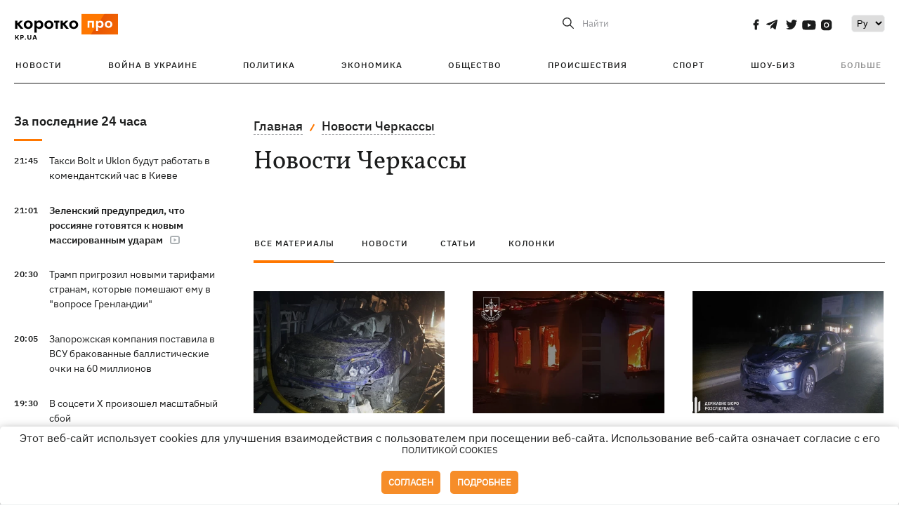

--- FILE ---
content_type: text/html; charset=utf-8
request_url: https://kp.ua/tag/3985/
body_size: 16204
content:
<!DOCTYPE html>
<html lang="ru">
            <head>
    <meta charset="UTF-8">
    <meta http-equiv="X-UA-Compatible" content="IE=edge">
    <meta name="viewport" content="width=device-width, initial-scale=1">
    <meta name="iua-site-verification" content="a1ffdeb377e59db8d563549272b66c43" />

    
        <title>Новости Черкассы. Все публикации по теме Новости Черкассы на KP.UA</title>    <meta name="description" content="Актуальные публикации по теме Новости Черкассы. Лента всех публикаций по тегу Новости Черкассы на kp.ua" class="js-meta" />        
    
                                        
                <link rel="canonical" href="https://kp.ua/tag/3985/"><link rel="alternate" href="https://kp.ua/tag/3985/" hreflang="ru-UA" />        
                <link rel="alternate" href="https://kp.ua/ua/tag/3985/" hreflang="uk-UA">
        
                            <link rel="next" href="https://kp.ua/tag/3985/p2">
            
        
                
            
    <meta property='og:type' content='website'/>

<meta property='og:title' content="Новости Черкассы. Все публикации по теме Новости Черкассы на KP.UA"/>
<meta name='twitter:title' content="Новости Черкассы. Все публикации по теме Новости Черкассы на KP.UA">
    <meta property='og:description' content="Актуальные публикации по теме Новости Черкассы. Лента всех публикаций по тегу Новости Черкассы на kp.ua"/>
    <meta name='twitter:description' content="Актуальные публикации по теме Новости Черкассы. Лента всех публикаций по тегу Новости Черкассы на kp.ua">
<meta property="og:url" content="https://kp.ua/tag" />
<meta property='og:site_name' content='KP.UA'/>
<meta name='twitter:card' content='summary_large_image'>
<meta name='twitter:site' content='@kp_ukraine'>
<meta name='twitter:creator' content='@kp_ukraine'>            
    <link rel="apple-touch-icon" sizes="180x180" href="/user/favicon/apple-touch-icon.png">
    <link rel="icon" type="image/png" sizes="192x192"  href="/user/favicon/android-chrome-192x192.png">
    <link rel="icon" type="image/png" sizes="512x512" href="/user/favicon/android-chrome-512x512.png">
    <link rel="icon" type="image/png" sizes="32x32" href="/user/favicon/favicon-32x32.png">
    <link rel="icon" type="image/png" sizes="16x16" href="/user/favicon/favicon-16x16.png">
    <link rel="icon" type="image/png" sizes="150x150" href="/user/favicon/mstile-150x150.png">
    <link rel="manifest" href="/user/favicon/site.webmanifest">


    <link rel="preload" href='/user/css/reset.css' as="style"/>
    <link rel="preload" href='/user/css/bn_membrana.css' as="style"/>
    <link rel="preload" href='/user/css/main-new-v7.css' as="style"/>
    <link rel="preload" href='/user/css/fix-v35.css' as="style"/>

    <link rel="stylesheet" href="/user/css/reset.css">
    <link rel="stylesheet" href='/user/css/bn_membrana.css'>
    <link rel="stylesheet" href="/user/css/main-new-v7.css">
    <link rel="stylesheet" href="/user/css/fix-v35.css">
        <script>
        function loadScripts() {
            var script1 = document.createElement('script');
            script1.src = "https://securepubads.g.doubleclick.net/tag/js/gpt.js";
            script1.async = true;
            document.head.appendChild(script1);

            var script2 = document.createElement('script');
            script2.src = "https://cdn.membrana.media/kpu/ym.js";
            script2.async = true;
            document.head.appendChild(script2);
        }
       setTimeout(loadScripts, 4500);
    </script>

    <script>
        window.yieldMasterCmd = window.yieldMasterCmd || [];
        window.yieldMasterCmd.push(function() {
            window.yieldMaster.init({
                pageVersionAutodetect: true
            });
        });
    </script>

    <script src="/user/js/kp_async_actions.js"></script>

    
    <script>
        var loadsrcscache = [];
        load_srcs = function(sources, callback) {
            loadsrcscache.push([sources, callback]);
        }
    </script>
   
   
</head>    
    <body>
        <div data-action="banners" data-place="41" data-page="30" class="sunsite_actions"></div>
        <div data-action="banners" data-place="46" data-page="30" class="sunsite_actions"></div>
        <div id="fb-root"></div>
        
        <!-- (C)2000-2014 Gemius SA - gemiusAudience / kp.ua / All -->
        <script type="text/javascript">
        <!--    //--><![CDATA[//><!--
            setTimeout(function() {
            var pp_gemius_identifier = '.WqVVKd0paG9gXEdrhpca2ZWj55NuYLCTbrLa7y1PXv.O7';
            // lines below shouldn't be edited
            function gemius_pending(i) { window[i] = window[i] || function () { var x = window[i + '_pdata'] = window[i + '_pdata'] || []; x[x.length] = arguments; }; };
            gemius_pending('gemius_hit'); gemius_pending('gemius_event'); gemius_pending('pp_gemius_hit'); gemius_pending('pp_gemius_event');
            (function (d, t) {
                try {
                    var gt = d.createElement(t), s = d.getElementsByTagName(t)[0], l = 'http' + ((location.protocol == 'https:') ? 's' : ''); gt.setAttribute('async', 'async');
                    gt.setAttribute('defer', 'defer'); gt.src = l + '://gaua.hit.gemius.pl/xgemius.js'; s.parentNode.insertBefore(gt, s);
                } catch (e) { }
            })(document, 'script');
            }, 3500);
            //--><!]]>
        </script>

        <div class="sbody 2">
                        
            <!-- Google tag (gtag.js) -->
                        <script>
                // Функция для загрузки скрипта Google Tag Manager
                function loadGoogleTag() {
                    var gtagScript = document.createElement('script');
                    gtagScript.src = "https://www.googletagmanager.com/gtag/js?id=G-59YTSG422H";
                    gtagScript.async = true;
                    document.head.appendChild(gtagScript);
                    window.dataLayer = window.dataLayer || [];
                    function gtag() { dataLayer.push(arguments); }
                    gtag('js', new Date());
                    gtag('set', 'linker', {
                        'domains': ['https://kp.ua']
                    });
                    gtag('config', 'G-59YTSG422H');
                }
                setTimeout(loadGoogleTag, 3500); 
            </script>

           
             <!-- Google tag end (gtag.js) -->
                        <script>
                // Функция для загрузки Google Analytics
                function loadGoogleAnalytics() {
                    (function (i, s, o, g, r, a, m) {
                        i['GoogleAnalyticsObject'] = r; i[r] = i[r] || function () {
                            (i[r].q = i[r].q || []).push(arguments)
                        }, i[r].l = 1 * new Date(); a = s.createElement(o),
                        m = s.getElementsByTagName(o)[0]; a.async = 1; a.src = g; m.parentNode.insertBefore(a, m)
                    })(window, document, 'script', 'https://www.google-analytics.com/analytics.js', 'ga');

                    ga('create', 'UA-2065037-1', 'auto');
                    ga('send', 'pageview');
                }

                setTimeout(loadGoogleAnalytics, 3500); 
            </script>
           

            <div id="comments_base_container"></div>
                                                                    <div data-action="banners" data-place="38" data-page="30" class="sunsite_actions"></div>
            

                                                                                                                                                                                                                                                                                                                                                                                                                                                                                                                                                                                                                                                                                                                                                                                                                                                                                                                                                                                                                                                                                                                                                                                            
                                
<header class="header">
    <div class="container">
        <div class="header__top">
            <div class="header__top__item">
                <a href="/" class="header__logo" data-new="1">
                    <img width="155" height="80" src="/user/img/KP-logo_new.svg" alt="header kp logo">
                </a>
                                            </div>
            
            <div class="header__top__item">
                                                                                                                                        
                        
                                                                                                                                                
                        
                                                            
                
                                                                                                                                <span class="lang_change_mobile" data-lset="2" data-link="/ua/tag/3985/"></span>
                                                    
                
                <form id="search-form" action="/search/" class="header__search">
                    <div id="search-btn" class="header__search-btn"> <span>Найти</span></div>
                    <input id="input-search" name="query" type="search" placeholder="Найти">
                </form>   

                
                <div class="header__social bl">
                                            <a aria-label="social" class="facebook" href="https://www.facebook.com/kp.kyiv"></a>
                                            <a aria-label="social" class="telegram" href="https://telegram.me/kp_in_ua"></a>
                                            <a aria-label="social" class="twitter" href="https://twitter.com/korotko_pro"></a>
                                            <a aria-label="social" class="youtube" href="https://www.youtube.com/user/KievKp"></a>
                                            <a aria-label="social" class="instagram" href="https://www.instagram.com/korotko__pro/"></a>
                                    </div>

                                                        <div class="header__lang">
                        <label for="selectbox" style="border: none; padding: 0"></label><select aria-label="Select" id="selectbox" class="js-lang-switch">
                                                                                <option data-lset="1" value="#" selected>Ру</option>
                                                                                                    <option data-lset="2" value="/ua/tag/3985/">Укр</option>
                                                
                        </select>
                    </div>
                
                <a class="menu-mob" id="butt1">
                    <input type="checkbox" id="checkbox1" class="checkbox1 visuallyHidden">
                    <label for="checkbox1" id="butt">
                        <div class="hamburger hamburger1">
                            <span class="bar bar1"></span>
                            <span class="bar bar2"></span>
                            <span class="bar bar3"></span>
                            <span class="bar bar4"></span>
                        </div>
                    </label>
                </a>
            </div>
        </div>
        
        <div class="header__mobil" id="menu_mobil" style="display: none">

            <div class="header__mobil__item">
                <div class="header__social">
                                            <a class="instagram" href="https://www.instagram.com/korotko__pro/" aria-label="social"><i class="fa fa-instagram" aria-hidden="true"></i></a>
                                            <a class="twitter" href="https://twitter.com/korotko_pro" aria-label="social"><i class="fa fa-twitter" aria-hidden="true"></i></a>
                                            <a class="facebook" href="https://www.facebook.com/kp.kyiv" aria-label="social"><i class="fa fa-facebook" aria-hidden="true"></i></a>
                                            <a class="telegram" href="https://telegram.me/kp_in_ua" aria-label="social"><i class="fa fa-telegram" aria-hidden="true"></i></a>
                                    </div>
                <div class="header__flex">
                    <div class="header__search">
                        <a href=""><i class="fa fa-search" aria-hidden="true"></i> <span>Найти</span></a>
                    </div>
                                            <div class="header__lang">
                            <select id="selectbox1" class="js-lang-switch">
                                                                                    <option data-lset="1" value="#" selected>Ру</option>
                                                                                                    <option data-lset="2" value="/ua/tag/3985/">Укр</option>
                                                
                            </select>
                        </div>
                                    </div>
            </div>

            <div class="header__mobil__item">
                <div class="header__mobil__rubric">Рубрики</div>
                                                 <ul>
                                    <li>
                        <a href="/archive/">Новости</a>
                    </li>
                                    <li>
                        <a href="/war-ukraine-2022/">Война в Украине</a>
                    </li>
                                    <li>
                        <a href="/politics/">Политика</a>
                    </li>
                                    <li>
                        <a href="/economics/">Экономика</a>
                    </li>
                                            </ul>
                    <ul>
                                    <li>
                        <a href="/life/">Общество</a>
                    </li>
                                    <li>
                        <a href="/incidents/">Происшествия</a>
                    </li>
                                    <li>
                        <a href="/sport/">Спорт</a>
                    </li>
                                    <li>
                        <a href="/culture/">Шоу-биз</a>
                    </li>
                                            </ul>
                    <ul>
                                    <li>
                        <a href="/press/">Пресс-центр</a>
                    </li>
                                                                    	               <li><a href="/tag/13434/">Спецпроекты</a></li>
                           <li><a href="https://kp.ua/journal/pdf/archive/2022/">Архив номеров</a></li>
            
                                                </ul>
        
                            </div>

            <div class="header__mobil__item">
                <div class="header__mobil__rubric">Спец. темы</div>
                                                <ul>
                                    <li><a href="/tag/6685/">Вакцинация</a></li>
                                    <li><a href="/tag/1221/">Карантин</a></li>
                                    <li><a href="/tag/1728/">Рынок труда</a></li>
                                    <li><a href="/tag/12877/">Интервью </a></li>
                            </ul>
                    <ul>
                                    <li><a href="/life/ukrainehistory/">История</a></li>
                                    <li><a href="/tag/983/">Прогнозы и гороскопы</a></li>
                                    <li><a href="/tag/13434/">Спецпроекты </a></li>
                            </ul>
        
                            </div>

            <div class="header__mobil__item about">
                                                    <ul>
                                                    <li><a href="/commercial">Реклама на сайте</a></li>
                                                    <li><a href="/about/">О нас</a></li>
                                                    <li><a href="/agreements/">Пользовательское соглашение</a></li>
                                                                    </ul>
                                    <ul>
                                                    <li><a href="/privacy-policy/">Политика конфиденциальности</a></li>
                                                                            <li><a href="/cookies-policy/">Политика использования cookies</a></li>
                                            </ul>
                            </div>

            
        </div>

        <div class="header__menu">
            <nav class="header__menu__box">
                <ul class="header__menu__list">
                                                                <li class="header__menu__item ">
                                                <a class="header__menu__link" href="/archive/">Новости</a>
                                            </li>
                                    <li class="header__menu__item ">
                                                <a class="header__menu__link" href="/war-ukraine-2022/">Война в Украине</a>
                                            </li>
                                    <li class="header__menu__item ">
                                                <a class="header__menu__link" href="/politics/">Политика</a>
                                            </li>
                                    <li class="header__menu__item ">
                                                <a class="header__menu__link" href="/economics/">Экономика</a>
                                            </li>
                                    <li class="header__menu__item ">
                                                <a class="header__menu__link" href="/life/">Общество</a>
                                            </li>
                                    <li class="header__menu__item ">
                                                <a class="header__menu__link" href="/incidents/">Происшествия</a>
                                            </li>
                                    <li class="header__menu__item ">
                                                <a class="header__menu__link" href="/sport/">Спорт</a>
                                            </li>
                                    <li class="header__menu__item ">
                                                <a class="header__menu__link" href="/culture/">Шоу-биз</a>
                                            </li>
                
                    
                                            <li id ='menu__show' class="header__menu__item">
                            <a class="header__menu__link" href="#">Больше</a>
                        </li>
                        <div id="menu-hidden" class="header__menu__hidden">
                            <ul class="header__menu__list">
                                                    <li class="header__menu__item">
                        <a class="header__menu__link" href="/press/">Пресс-центр</a>
                    </li>
                                <li class="header__menu__item">
                    <a class="header__menu__link" href="/tag/13434/">Спецпроекты</a>
                </li>
                            <li class="header__menu__item">
                    <a class="header__menu__link" href="https://kp.ua/journal/pdf/archive/2022/">Архив номеров</a>
                </li>
            
                            </ul>
                        </div>
                                    </ul>
            </nav>
        </div>

    </div>
    </header>

<style>

    @media (max-width: 567px){
       .js-append-news.height .stream_mob_prj_banner .sunsite_actions[data-place="77"]{
        min-height: 308px;
       }
       .face iframe{
            width: 100%;
        }
    }
    
</style>
            <div class="container">
            <div class="content content__flex">
    <div class="content__base content-two">
        <div class="content__flex">
            <div class="content__news hide">
                
                                                                                                                                                                                                                                                                                                                                                                                                                                                                                                                                                                                                                                                                                                                                                                                                                                                                                                                                                                                                                                                                                                                                                                                                                                                                                                                                                                                                                                                                                                                                                                                                                                                                                                                                

                


    <div class="banner_project">
        <div data-action="banners" data-place="42" data-page="30" class="sunsite_actions"></div>
    </div>
<div class="content__news__box scroll">
    <div class="content__news__titles">
                                            <a href="/archive/" class="content__news__title">
            За последние 24 часа
        </a>
            </div>
    
            <div class="js-append-news " data-section="all">
                                                                                                                                                                                        <div class="content__news__item ">
                    <span class="content__time ">
                        21:45
                    </span>
                    <span class="content__block-text">
                        <a class="content__news__link" data-edit="724043,2898" href="/life/a724043-taksi-bolt-i-uklon-budut-rabotat-v-komendantskij-chas-v-kieve">Такси Bolt и Uklon будут работать в комендантский час в Киеве</a>
                                                                                                                    </span>
                </div>
                                                
                <style>
                    @media (min-width: 768px) {
                        .nts-ad[data-ym-ad="KPU_ITC"] {display: none}
                    }
                </style>

                                
                                                                                                                                                                <div class="content__news__item  bold">
                    <span class="content__time ">
                        21:01
                    </span>
                    <span class="content__block-text">
                        <a class="content__news__link" data-edit="724042,2871" href="/politics/a724042-zelenskij-predupredil-chto-rossijane-hotovjatsja-k-novym-massirovannym-udaram-">Зеленский предупредил, что россияне готовятся к новым массированным ударам </a>
                                                    <span class="youtube-news"></span>
                                                                                                                    </span>
                </div>
                                                
                <style>
                    @media (min-width: 768px) {
                        .nts-ad[data-ym-ad="KPU_ITC"] {display: none}
                    }
                </style>

                                
                                                                                                                                                                <div class="content__news__item ">
                    <span class="content__time ">
                        20:30
                    </span>
                    <span class="content__block-text">
                        <a class="content__news__link" data-edit="724041,2871" href="/politics/a724041--tramp-prihrozil-novymi-tarifami-stranam-kotorye-pomeshajut-emu-v-voprose-hrenlandii-"> Трамп пригрозил новыми тарифами странам, которые помешают ему в "вопросе Гренландии" </a>
                                                                                                                    </span>
                </div>
                                                    <div class="stream_mob_prj_banner">
                        <div data-action="banners" data-place="50" data-page="30" class="sunsite_actions"></div>
                    </div>
                                
                <style>
                    @media (min-width: 768px) {
                        .nts-ad[data-ym-ad="KPU_ITC"] {display: none}
                    }
                </style>

                                
                                                                                                                                                                <div class="content__news__item ">
                    <span class="content__time ">
                        20:05
                    </span>
                    <span class="content__block-text">
                        <a class="content__news__link" data-edit="724040,2890" href="/incidents/a724040-zaporozhskaja-kompanija-postavila-v-vsu-brakovannye-ballisticheskie-ochki-na-60-millionov">Запорожская компания поставила в ВСУ бракованные баллистические очки на 60 миллионов</a>
                                                                                                                    </span>
                </div>
                                                
                <style>
                    @media (min-width: 768px) {
                        .nts-ad[data-ym-ad="KPU_ITC"] {display: none}
                    }
                </style>

                                
                                                                                                                                                                <div class="content__news__item ">
                    <span class="content__time ">
                        19:30
                    </span>
                    <span class="content__block-text">
                        <a class="content__news__link" data-edit="724039,2898" href="/life/a724039-v-sotsseti-kh-proizoshle-masshtabnyj-sboj">В соцсети Х произошел масштабный сбой</a>
                                                                                                                    </span>
                </div>
                                                
                <style>
                    @media (min-width: 768px) {
                        .nts-ad[data-ym-ad="KPU_ITC"] {display: none}
                    }
                </style>

                                
                                                                                                                                                                <div class="content__news__item ">
                    <span class="content__time ">
                        19:17
                    </span>
                    <span class="content__block-text">
                        <a class="content__news__link" data-edit="724038,2871" href="/politics/a724038-prikryvaet-sobstvennoe-vzjatochnichestvo-vymyshlennym-skandalom-timoshenko-khotela-diskreditirovat-budanova">Прикрывает собственное взяточничество вымышленным скандалом – Тимошенко хотела дискредитировать Буданова</a>
                                                    <span class="youtube-news"></span>
                                                                                                                    </span>
                </div>
                                                
                <style>
                    @media (min-width: 768px) {
                        .nts-ad[data-ym-ad="KPU_ITC"] {display: none}
                    }
                </style>

                                    <div class="stream_mob_prj_banner">
                        <div data-action="banners" data-place="77" data-page="30" class="sunsite_actions"></div>
                    </div>
                                
                                                                                                                                                                <div class="content__news__item ">
                    <span class="content__time ">
                        19:05
                    </span>
                    <span class="content__block-text">
                        <a class="content__news__link" data-edit="724037,2883" href="/economics/a724037-v-kieve-ohranichivajut-osveshchenie-na-ulitsakh-">В Киеве ограничивают освещение на улицах </a>
                                                                                                                    </span>
                </div>
                                                
                <style>
                    @media (min-width: 768px) {
                        .nts-ad[data-ym-ad="KPU_ITC"] {display: none}
                    }
                </style>

                                
                                                                                                                                                                <div class="content__news__item  bgc">
                    <span class="content__time ">
                        19:00
                    </span>
                    <span class="content__block-text">
                        <a class="content__news__link" data-edit="723960,2898" href="/life/a723960-anekdoty-i-memy-nedeli-julina-podozrenie-i-kommunalnyj-kollaps-hospodi-dapamazhi">Анекдоты и мемы недели: Юлино подозрение и коммунальный коллапс – "Госпади, дапамажи"</a>
                                                                            <span class="photo-news"></span>
                                                                                            </span>
                </div>
                                                
                <style>
                    @media (min-width: 768px) {
                        .nts-ad[data-ym-ad="KPU_ITC"] {display: none}
                    }
                </style>

                                
                                                                                                                                                                <div class="content__news__item ">
                    <span class="content__time ">
                        18:38
                    </span>
                    <span class="content__block-text">
                        <a class="content__news__link" data-edit="724036,2883" href="/economics/a724036-otkljuchat-svet-17-janvarja-budut-vo-vsekh-rehionakh-ukrainy-">Отключать свет 17 января будут во всех регионах Украины </a>
                                                                                                                    </span>
                </div>
                                                
                <style>
                    @media (min-width: 768px) {
                        .nts-ad[data-ym-ad="KPU_ITC"] {display: none}
                    }
                </style>

                                
                                                                                                                                                                <div class="content__news__item ">
                    <span class="content__time ">
                        18:22
                    </span>
                    <span class="content__block-text">
                        <a class="content__news__link" data-edit="724035,2871" href="/politics/a724035-polsha-uvelichit-chislennost-armii-do-500-tysjach-k-2039-hodu">Польша увеличит численность армии до 500 тысяч к 2039 году</a>
                                                                                                                    </span>
                </div>
                                                
                <style>
                    @media (min-width: 768px) {
                        .nts-ad[data-ym-ad="KPU_ITC"] {display: none}
                    }
                </style>

                                
                                                                                                                                                                <div class="content__news__item  bgc">
                    <span class="content__time ">
                        18:19
                    </span>
                    <span class="content__block-text">
                        <a class="content__news__link" data-edit="724034,2850" href="/culture/a724034-premery-nedeli-novoe-zvuchanie-kazka-fit-shuhara-s-zhenoj-i-klip-jerry-heil-s-baletom-freedom">Премьеры недели: новое звучание KAZKA, фит Шугара с женой и клип Jerry Heil с балетом Freedom</a>
                                                    <span class="youtube-news"></span>
                                                                                                                    </span>
                </div>
                                                
                <style>
                    @media (min-width: 768px) {
                        .nts-ad[data-ym-ad="KPU_ITC"] {display: none}
                    }
                </style>

                                
                                                                                                                                                                <div class="content__news__item ">
                    <span class="content__time ">
                        18:02
                    </span>
                    <span class="content__block-text">
                        <a class="content__news__link" data-edit="724032,2898" href="/life/a724032-kanikuly-v-shkolakh-kieva-i-oblasti-chto-hovorjat-shmihal-klichko-i-kalashnik">Будут ли в Киеве и области каникулы в школах - что говорят Шмыгаль, Кличко и Калашник</a>
                                                                                                                    </span>
                </div>
                                                
                <style>
                    @media (min-width: 768px) {
                        .nts-ad[data-ym-ad="KPU_ITC"] {display: none}
                    }
                </style>

                                
                    </div>
    </div>

    <style>
        .nts-ad-h100 {min-height: 100px} 
        @media (min-width: 700px) { 
            .nts-ad[data-ym-ad="KPU_BTC_1"] {display: none} 
        }
    </style>

    <div class="stream_mob_prj_banner">
        <div data-action="banners" data-place="78" data-page="30" class="sunsite_actions"></div>
    </div>

    <a href="/archive/" class="content__news__load">Загрузить еще</a>


    <div class="js-sb-container">
        <div class="banner1 js-sdb">
                        <div data-action="banners" data-place="67" data-page="30" class="sunsite_actions"></div>
        </div>
    </div>

    <script>
        load_srcs(['/user/js/kp-app.js'], function() {let scrollBlock = document.querySelector('.js-sdb');if(scrollBlock) {let newsFeedBtn = document.querySelector('.content__news__load');function setScrollBlock() {if(window.innerWidth > 992) {let blockBounds = newsFeedBtn.getBoundingClientRect();if(blockBounds.top <= 0 && scrollBlock.style.position !== 'fixed') {scrollBlock.style.position = 'fixed';scrollBlock.style.zIndex = '500';scrollBlock.style.top = '150px';}if(blockBounds.top >= 0 && scrollBlock.style.position === 'fixed') {scrollBlock.style.position = '';scrollBlock.style.zIndex = '';scrollBlock.style.top = '';}}}if(document.querySelector('.content__news').clientHeight > 1450) {window.addEventListener('scroll', setScrollBlock);window.addEventListener('resize', setScrollBlock);}}});
    </script>

<script>load_srcs(['/user/js/kp-app.js'], function() {let mainstream = document.querySelector('.js-append-news');let mtpage = 2;let mtblocked = false;let months = {};let lastdate = '2026-1-16';months['1'] = 'января';months['2'] = 'февраля';months['3'] = 'марта';months['4'] = 'апреля';months['5'] = 'мая';months['6'] = 'июня';months['7'] = 'июля';months['8'] = 'августа';months['9'] = 'сентября';months['10'] = 'октября';months['11'] = 'ноября';months['12'] = 'декабря';if(mainstream) {mainstream.addEventListener('wheel', function(e) {if(this.scrollTop >= ((this.scrollHeight - this.clientHeight) - 250)&& (e.detail > 0 || e.wheelDelta < 0)&& !mtblocked) {mtblocked = true;ajax.get(lang + '/actions/ajax_mainstream',{ 'page' : mtpage, 'section' : this.dataset.section },function(data) {data = JSON.parse(data);data = data.ajax_mainstream;mtpage++;if(data.success) {mtblocked = false;let list = data.list;for(let day in list) {if(day != lastdate) {let dt = day.split('-');let mnt = months[dt[1]];let dname = dt[2];mainstream.append(fromHTML( `<div class="content__news__item date">${dname + ' ' + mnt}</div>`));lastdate = day;}list[day].forEach(function(el, idx) {let timeH = `<span class="content__time">${el.time}</span>`;if(el.classes.includes('notice')) {timeH =  `<span class="content__time notice">${el.time}</span>`;let idx = el.classes.indexOf('notice');delete el.classes[idx];}let updatedH = '';if(el.classes.includes('updated')) {updatedH =  `<span class="obn-news">[обновляется]</span>`;let idx = el.classes.indexOf('updated');delete el.classes[idx];}let typH = '';if(el.types.length > 0) {for(let tp in el.types) {typH += `<span class="${el.types[tp]}"></span>`;}}mainstream.append(fromHTML(`<div class="content__news__item ${el.classes.join(' ')}">${timeH}<span class="content__block-text"><a class="content__news__link" data-edit="${el.absnum},${el.ctg}" href="${el.url}">${el.title}</a>${typH}${updatedH}</span></div>`));});if(typeof sunsiteRedactor == 'function'){sunsiteRedactor();}}}});}});}});</script>            </div>
            <div class="content__main rubric tegs">
                <div class="news__block">
                    <ul class="breadcrumb">
                        <li><a href="/">Главная</a></li>
                                                <li><a href="/tag/3985/">Новости Черкассы</a></li>
                    </ul>

                    <div class="content__title">
                        <h1>Новости Черкассы</h1>
                    </div>

                                        
                                    </div>

                <div class="tabs tabs-tegs">
                    <a class="tabs-link active" href="/tag/3985/">все материалы</a>
                    <a class="tabs-link " href="/tag/news/3985/">новости</a>
                    <a class="tabs-link " href="/tag/articles/3985/">статьи</a>
                    <a class="tabs-link " href="/tag/columns/3985/">колонки</a>

                    <div class="tabs-tegs__item">
                        <div  class="content__box economics">
                                                                                                                                                        <div class="content__tile ">
            
    <a href="/incidents/a722606-rossijane-massirovanno-atakovali-cherkassy-dronami-chast-horoda-obestochena" class="content__tile-img sunsite_actions " data-action="articles_views" data-absnum="722606">
                    <img srcset="[data-uri] 100w" data-srcset="/img/article/7226/6_tn2-v1766042534.webp 100w" src="/img/article/7226/6_tn2-v1766042534.webp" alt="Россияне массированно атаковали Черкассы дронами, часть города обесточена">
                <span class="counter views views_hide">0</span>
    </a>

    <div class="content__tile-info">
        <div class="content__tile-top">
            <span class="content__tile-date">18 декабря 2025</span>
                        <a href="/incidents/" class="content__tile-type">Происшествия</a>
        </div>
        <a href="/incidents/a722606-rossijane-massirovanno-atakovali-cherkassy-dronami-chast-horoda-obestochena" data-edit="722606,2890" class="content__tile-title">Россияне массированно атаковали Черкассы дронами, часть города обесточена</a>
    </div>

    <a class="mark" href="/incidents/">Происшествия</a>
</div>                                                                    <div class="content__tile ">
            
    <a href="/incidents/a721547-hibel-v-pozhare-chetyrekh-detej-v-cherkasskoj-oblasti-materi-soobshchili-o-podozrenii" class="content__tile-img sunsite_actions " data-action="articles_views" data-absnum="721547">
                    <img srcset="[data-uri] 100w" data-srcset="/img/article/7215/47_tn2-v1764161093.webp 100w" src="/img/article/7215/47_tn2-v1764161093.webp" alt="Гибель в пожаре четырех детей в Черкасской области - матери сообщили о подозрении">
                <span class="counter views views_hide">0</span>
    </a>

    <div class="content__tile-info">
        <div class="content__tile-top">
            <span class="content__tile-date">26 ноября 2025</span>
                        <a href="/incidents/" class="content__tile-type">Происшествия</a>
        </div>
        <a href="/incidents/a721547-hibel-v-pozhare-chetyrekh-detej-v-cherkasskoj-oblasti-materi-soobshchili-o-podozrenii" data-edit="721547,2890" class="content__tile-title">Гибель в пожаре четырех детей в Черкасской области - матери сообщили о подозрении</a>
    </div>

    <a class="mark" href="/incidents/">Происшествия</a>
</div>                                                                    <div class="content__tile ">
            
    <a href="/incidents/a715808-v-cherkassakh-pravookhranitelnitsa-nasmert-sbila-muzhchinu-ej-soobshchili-o-podozrenii" class="content__tile-img sunsite_actions " data-action="articles_views" data-absnum="715808">
                    <img srcset="[data-uri] 100w" data-srcset="/img/article/7158/8_tn2-v1754903668.webp 100w" src="/img/article/7158/8_tn2-v1754903668.webp" alt="В Черкассах правоохранительница насмерть сбила человека – ей сообщили о подозрении">
                <span class="counter views views_hide">0</span>
    </a>

    <div class="content__tile-info">
        <div class="content__tile-top">
            <span class="content__tile-date">11 августа 2025</span>
                        <a href="/incidents/" class="content__tile-type">Происшествия</a>
        </div>
        <a href="/incidents/a715808-v-cherkassakh-pravookhranitelnitsa-nasmert-sbila-muzhchinu-ej-soobshchili-o-podozrenii" data-edit="715808,2890" class="content__tile-title">В Черкассах правоохранительница насмерть сбила человека – ей сообщили о подозрении</a>
    </div>

    <a class="mark" href="/incidents/">Происшествия</a>
</div>                                                                    <div class="content__tile ">
            
    <a href="/incidents/a715611-strelba-v-cherkassakh-strelka-hospitalizirovana" class="content__tile-img sunsite_actions " data-action="articles_views" data-absnum="715611">
                    <img srcset="[data-uri] 100w" data-srcset="/img/article/7156/11_tn2-v1754562598.webp 100w" src="/img/article/7156/11_tn2-v1754562598.webp" alt="Мужчину, открывшего стрельбу в "МакДональдсе" Черкасс, госпитализировали с ранением">
                <span class="counter views views_hide">0</span>
    </a>

    <div class="content__tile-info">
        <div class="content__tile-top">
            <span class="content__tile-date">7 августа 2025</span>
                        <a href="/incidents/" class="content__tile-type">Происшествия</a>
        </div>
        <a href="/incidents/a715611-strelba-v-cherkassakh-strelka-hospitalizirovana" data-edit="715611,2890" class="content__tile-title">Мужчину, открывшего стрельбу в "МакДональдсе" Черкасс, госпитализировали с ранением</a>
    </div>

    <a class="mark" href="/incidents/">Происшествия</a>
</div>                                                                    <div class="content__tile ">
            
    <a href="/incidents/a715602-v-cherkassakh-v-makdonaldse-proizoshla-strelba-posetitelej-evakuirovali" class="content__tile-img sunsite_actions " data-action="articles_views" data-absnum="715602">
                    <img srcset="[data-uri] 100w" data-srcset="/img/article/7156/2_tn2-v1754556851.webp 100w" src="/img/article/7156/2_tn2-v1754556851.webp" alt="В Черкассах в "МакДональдсе" произошла стрельба, посетителей эвакуировали">
                <span class="counter views views_hide">0</span>
    </a>

    <div class="content__tile-info">
        <div class="content__tile-top">
            <span class="content__tile-date">7 августа 2025</span>
                        <a href="/incidents/" class="content__tile-type">Происшествия</a>
        </div>
        <a href="/incidents/a715602-v-cherkassakh-v-makdonaldse-proizoshla-strelba-posetitelej-evakuirovali" data-edit="715602,2890" class="content__tile-title">В Черкассах в "МакДональдсе" произошла стрельба, посетителей эвакуировали</a>
    </div>

    <a class="mark" href="/incidents/">Происшествия</a>
</div>                                                                    <div class="content__tile ">
            
    <a href="/incidents/a715475-v-cherkassakh-muzhchina-s-hranatoj-pytalsja-vzjat-v-zalozhniki-predstavitelej-ttsk" class="content__tile-img sunsite_actions " data-action="articles_views" data-absnum="715475">
                    <img srcset="[data-uri] 100w" data-srcset="/img/article/7154/75_tn2-v1754385743.webp 100w" src="/img/article/7154/75_tn2-v1754385743.webp" alt="В Черкассах мужчина с гранатой пытался взять в заложники представителей ТЦК">
                <span class="counter views views_hide">0</span>
    </a>

    <div class="content__tile-info">
        <div class="content__tile-top">
            <span class="content__tile-date">5 августа 2025</span>
                        <a href="/incidents/" class="content__tile-type">Происшествия</a>
        </div>
        <a href="/incidents/a715475-v-cherkassakh-muzhchina-s-hranatoj-pytalsja-vzjat-v-zalozhniki-predstavitelej-ttsk" data-edit="715475,2890" class="content__tile-title">В Черкассах мужчина с гранатой пытался взять в заложники представителей ТЦК</a>
    </div>

    <a class="mark" href="/incidents/">Происшествия</a>
</div>                                                                    <div class="content__tile ">
            
    <a href="/life/a715129-v-cherkassakh-prosjat-dat-ozhe-osbornu-pochetnoho-horozhanina" class="content__tile-img sunsite_actions " data-action="articles_views" data-absnum="715129">
                    <img srcset="[data-uri] 100w" data-srcset="/img/article/7151/29_tn2-v1753795288.webp 100w" src="/img/article/7151/29_tn2-v1753795288.webp" alt="В Черкассах просят дать Оззи Осборну звание "почетного горожанина"">
                <span class="counter views views_hide">0</span>
    </a>

    <div class="content__tile-info">
        <div class="content__tile-top">
            <span class="content__tile-date">29 июля 2025</span>
                        <a href="/life/" class="content__tile-type">Общество</a>
        </div>
        <a href="/life/a715129-v-cherkassakh-prosjat-dat-ozhe-osbornu-pochetnoho-horozhanina" data-edit="715129,2898" class="content__tile-title">В Черкассах просят дать Оззи Осборну звание "почетного горожанина"</a>
    </div>

    <a class="mark" href="/life/">Общество</a>
</div>                                                                    <div class="content__tile ">
            
    <a href="/incidents/a714855-rossija-atakovala-cherkassy-raketami-so-shrapnelju-v-horode-dve-jachejki-padenija-oblomkov" class="content__tile-img sunsite_actions " data-action="articles_views" data-absnum="714855">
                    <img srcset="[data-uri] 100w" data-srcset="/img/article/7148/55_tn2-v1753347011.webp 100w" src="/img/article/7148/55_tn2-v1753347011.webp" alt="Россия атаковала Черкассы ракетами со шрапнелью, в городе - два очага падения обломков">
                <span class="counter views views_hide">0</span>
    </a>

    <div class="content__tile-info">
        <div class="content__tile-top">
            <span class="content__tile-date">24 июля 2025</span>
                        <a href="/incidents/" class="content__tile-type">Происшествия</a>
        </div>
        <a href="/incidents/a714855-rossija-atakovala-cherkassy-raketami-so-shrapnelju-v-horode-dve-jachejki-padenija-oblomkov" data-edit="714855,2890" class="content__tile-title">Россия атаковала Черкассы ракетами со шрапнелью, в городе - два очага падения обломков</a>
    </div>

    <a class="mark" href="/incidents/">Происшествия</a>
</div>                                                                    <div class="content__tile ">
            
    <a href="/incidents/a714832-v-cherkassakh-posle-rossijskoj-ataki-postradali-sredi-nikh-rebenok" class="content__tile-img sunsite_actions " data-action="articles_views" data-absnum="714832">
                    <img srcset="[data-uri] 100w" data-srcset="/img/article/7148/32_tn2-v1753331315.webp 100w" src="/img/article/7148/32_tn2-v1753331315.webp" alt="В Черкассах после российской атаки есть пострадавшие, среди них ребенок">
                <span class="counter views views_hide">0</span>
    </a>

    <div class="content__tile-info">
        <div class="content__tile-top">
            <span class="content__tile-date">24 июля 2025</span>
                        <a href="/incidents/" class="content__tile-type">Происшествия</a>
        </div>
        <a href="/incidents/a714832-v-cherkassakh-posle-rossijskoj-ataki-postradali-sredi-nikh-rebenok" data-edit="714832,2890" class="content__tile-title">В Черкассах после российской атаки есть пострадавшие, среди них ребенок</a>
    </div>

    <a class="mark" href="/incidents/">Происшествия</a>
</div>                                                                    <div class="content__tile ">
            
    <a href="/incidents/a713461-chislo-postradavshikh-ot-udara-po-smele-na-cherkasshchine-vozroslo-do-11" class="content__tile-img sunsite_actions " data-action="articles_views" data-absnum="713461">
                    <img srcset="[data-uri] 100w" data-srcset="/img/article/7134/61_tn2-v1751197993.webp 100w" src="/img/article/7134/61_tn2-v1751197993.webp" alt="Число пострадавших от удара по Смеле на Черкасщине возросло до 11">
                <span class="counter views views_hide">0</span>
    </a>

    <div class="content__tile-info">
        <div class="content__tile-top">
            <span class="content__tile-date">29 июня 2025</span>
                        <a href="/incidents/" class="content__tile-type">Происшествия</a>
        </div>
        <a href="/incidents/a713461-chislo-postradavshikh-ot-udara-po-smele-na-cherkasshchine-vozroslo-do-11" data-edit="713461,2890" class="content__tile-title">Число пострадавших от удара по Смеле на Черкасщине возросло до 11</a>
    </div>

    <a class="mark" href="/incidents/">Происшествия</a>
</div>                                                                    <div class="content__tile ">
            
    <a href="/life/a712744-kotokhram-v-cherkassakh-za-17-let-cherkashchanka-spasla-bolee-dvukh-tysjach-pushistykh-besprizornikov" class="content__tile-img sunsite_actions " data-action="articles_views" data-absnum="712744">
                    <img srcset="[data-uri] 100w" data-srcset="/img/article/7127/44_tn2-v1750084585.webp 100w" src="/img/article/7127/44_tn2-v1750084585.webp" alt="«Котохрам» в Черкассах: за 17 лет черкащанка спасла более двух тысяч пушистых беспризорников">
                <span class="counter views views_hide">0</span>
    </a>

    <div class="content__tile-info">
        <div class="content__tile-top">
            <span class="content__tile-date">22 июня 2025</span>
                        <a href="/life/" class="content__tile-type">Общество</a>
        </div>
        <a href="/life/a712744-kotokhram-v-cherkassakh-za-17-let-cherkashchanka-spasla-bolee-dvukh-tysjach-pushistykh-besprizornikov" data-edit="712744,2898" class="content__tile-title">«Котохрам» в Черкассах: за 17 лет черкащанка спасла более двух тысяч пушистых беспризорников</a>
    </div>

    <a class="mark" href="/life/">Общество</a>
</div>                                                                    <div class="content__tile ">
            
    <a href="/incidents/a711575-politsija-cherkass-zaderzhala-hruppu-lits-napavshikh-na-voennykh-ttsk" class="content__tile-img sunsite_actions " data-action="articles_views" data-absnum="711575">
                    <img srcset="[data-uri] 100w" data-srcset="/img/article/7115/75_tn2-v1748352485.webp 100w" src="/img/article/7115/75_tn2-v1748352485.webp" alt="Полиция Черкасс задержала группу лиц, напавших на военнослужащих ТЦК">
                <span class="counter views views_hide">0</span>
    </a>

    <div class="content__tile-info">
        <div class="content__tile-top">
            <span class="content__tile-date">27 мая 2025</span>
                        <a href="/incidents/" class="content__tile-type">Происшествия</a>
        </div>
        <a href="/incidents/a711575-politsija-cherkass-zaderzhala-hruppu-lits-napavshikh-na-voennykh-ttsk" data-edit="711575,2890" class="content__tile-title">Полиция Черкасс задержала группу лиц, напавших на военнослужащих ТЦК</a>
    </div>

    <a class="mark" href="/incidents/">Происшествия</a>
</div>                                                                    <div class="content__tile ">
            
    <a href="/incidents/a710371-v-cherkassakh-iz-za-ataki-dronov-ranen-55-letnij-muzhchina-on-v-reanimatsii" class="content__tile-img sunsite_actions " data-action="articles_views" data-absnum="710371">
                    <img srcset="[data-uri] 100w" data-srcset="/img/article/7103/71_tn2-v1746537612.webp 100w" src="/img/article/7103/71_tn2-v1746537612.webp" alt="В Черкассах из-за атаки российских дронов ранен 55-летний мужчина - он в реанимации">
                <span class="counter views views_hide">0</span>
    </a>

    <div class="content__tile-info">
        <div class="content__tile-top">
            <span class="content__tile-date">6 мая 2025</span>
                        <a href="/incidents/" class="content__tile-type">Происшествия</a>
        </div>
        <a href="/incidents/a710371-v-cherkassakh-iz-za-ataki-dronov-ranen-55-letnij-muzhchina-on-v-reanimatsii" data-edit="710371,2890" class="content__tile-title">В Черкассах из-за атаки российских дронов ранен 55-летний мужчина - он в реанимации</a>
    </div>

    <a class="mark" href="/incidents/">Происшествия</a>
</div>                                                                    <div class="content__tile ">
            
    <a href="/economics/a709903-v-cherkassakh-vozobnovili-hazosnabzhenie-posle-rossijskoj-ataki" class="content__tile-img sunsite_actions " data-action="articles_views" data-absnum="709903">
                    <img srcset="[data-uri] 100w" data-srcset="/img/article/7099/3_tn2-v1745861471.webp 100w" src="/img/article/7099/3_tn2-v1745861471.webp" alt="В Черкассах возобновили газоснабжение после российской атаки">
                <span class="counter views views_hide">0</span>
    </a>

    <div class="content__tile-info">
        <div class="content__tile-top">
            <span class="content__tile-date">28 апреля 2025</span>
                        <a href="/economics/" class="content__tile-type">Экономика</a>
        </div>
        <a href="/economics/a709903-v-cherkassakh-vozobnovili-hazosnabzhenie-posle-rossijskoj-ataki" data-edit="709903,2883" class="content__tile-title">В Черкассах возобновили газоснабжение после российской атаки</a>
    </div>

    <a class="mark" href="/economics/">Экономика</a>
</div>                                                                    <div class="content__tile ">
            
    <a href="/life/a709876-zhitelej-cherkass-prosjat-srochno-vykljuchit-vse-hazovye-pribory-i-v-techenie-dnja-ne-polzovatsja-hazom" class="content__tile-img sunsite_actions " data-action="articles_views" data-absnum="709876">
                    <img srcset="[data-uri] 100w" data-srcset="/img/article/7098/76_tn2-v1745843249.webp 100w" src="/img/article/7098/76_tn2-v1745843249.webp" alt="Жителей Черкасс просят срочно выключить все газовые приборы и в течение дня не пользоваться газом">
                <span class="counter views views_hide">0</span>
    </a>

    <div class="content__tile-info">
        <div class="content__tile-top">
            <span class="content__tile-date">28 апреля 2025</span>
                        <a href="/life/" class="content__tile-type">Общество</a>
        </div>
        <a href="/life/a709876-zhitelej-cherkass-prosjat-srochno-vykljuchit-vse-hazovye-pribory-i-v-techenie-dnja-ne-polzovatsja-hazom" data-edit="709876,2898" class="content__tile-title">Жителей Черкасс просят срочно выключить все газовые приборы и в течение дня не пользоваться газом</a>
    </div>

    <a class="mark" href="/life/">Общество</a>
</div>                                                                    <div class="content__tile ">
            
    <a href="/incidents/a709481-rf-atakovala-cherkasshchinu-dronami-povrezhden-infrastrukturnyj-obekt" class="content__tile-img sunsite_actions " data-action="articles_views" data-absnum="709481">
                    <img srcset="[data-uri] 100w" data-srcset="/img/article/7094/81_tn2-v1745213639.webp 100w" src="/img/article/7094/81_tn2-v1745213639.webp" alt="РФ атаковала Черкасчину дронами, поврежден инфраструктурный объект">
                <span class="counter views views_hide">0</span>
    </a>

    <div class="content__tile-info">
        <div class="content__tile-top">
            <span class="content__tile-date">21 апреля 2025</span>
                        <a href="/incidents/" class="content__tile-type">Происшествия</a>
        </div>
        <a href="/incidents/a709481-rf-atakovala-cherkasshchinu-dronami-povrezhden-infrastrukturnyj-obekt" data-edit="709481,2890" class="content__tile-title">РФ атаковала Черкасчину дронами, поврежден инфраструктурный объект</a>
    </div>

    <a class="mark" href="/incidents/">Происшествия</a>
</div>                                                                    <div class="content__tile ">
            
    <a href="/incidents/a709478-nochju-vzryvy-prohremeli-v-nikolaeve-khersone-cherkassakh-i-kievskoj-oblasti" class="content__tile-img sunsite_actions " data-action="articles_views" data-absnum="709478">
                    <img srcset="[data-uri] 100w" data-srcset="/img/article/7094/78_tn2-v1745208287.webp 100w" src="/img/article/7094/78_tn2-v1745208287.webp" alt="Ночью взрывы прогремели в Николаеве, Херсоне, Черкассах и Киевской области">
                <span class="counter views views_hide">0</span>
    </a>

    <div class="content__tile-info">
        <div class="content__tile-top">
            <span class="content__tile-date">21 апреля 2025</span>
                        <a href="/incidents/" class="content__tile-type">Происшествия</a>
        </div>
        <a href="/incidents/a709478-nochju-vzryvy-prohremeli-v-nikolaeve-khersone-cherkassakh-i-kievskoj-oblasti" data-edit="709478,2890" class="content__tile-title">Ночью взрывы прогремели в Николаеве, Херсоне, Черкассах и Киевской области</a>
    </div>

    <a class="mark" href="/incidents/">Происшествия</a>
</div>                                                                    <div class="content__tile ">
            
    <a href="/life/a707668-v-cherkasskoj-oblasti-nashli-unikalnyj-uchastok-stepi-s-krasnoknizhnymi-rastenijami" class="content__tile-img sunsite_actions " data-action="articles_views" data-absnum="707668">
                    <img srcset="[data-uri] 100w" data-srcset="/img/article/7076/68_tn2-v1742460481.webp 100w" src="/img/article/7076/68_tn2-v1742460481.webp" alt="В Черкасской области нашли уникальный участок степи с краснокнижными растениями">
                <span class="counter views views_hide">0</span>
    </a>

    <div class="content__tile-info">
        <div class="content__tile-top">
            <span class="content__tile-date">20 марта 2025</span>
                        <a href="/life/" class="content__tile-type">Общество</a>
        </div>
        <a href="/life/a707668-v-cherkasskoj-oblasti-nashli-unikalnyj-uchastok-stepi-s-krasnoknizhnymi-rastenijami" data-edit="707668,2898" class="content__tile-title">В Черкасской области нашли уникальный участок степи с краснокнижными растениями</a>
    </div>

    <a class="mark" href="/life/">Общество</a>
</div>                                                                    <div class="content__tile ">
            
    <a href="/incidents/a707512-nochju-vrah-atakoval-cherkassy-nikopol-i-kherson-povrezhdeny-punkt-nesokrushimosti-i-doma" class="content__tile-img sunsite_actions " data-action="articles_views" data-absnum="707512">
                    <img srcset="[data-uri] 100w" data-srcset="/img/article/7075/12_tn2-v1742277648.webp 100w" src="/img/article/7075/12_tn2-v1742277648.webp" alt="Ночью враг атаковал Черкассы, Никополь и Херсон, повреждены пункт несокрушимости и дома">
                <span class="counter views views_hide">0</span>
    </a>

    <div class="content__tile-info">
        <div class="content__tile-top">
            <span class="content__tile-date">18 марта 2025</span>
                        <a href="/incidents/" class="content__tile-type">Происшествия</a>
        </div>
        <a href="/incidents/a707512-nochju-vrah-atakoval-cherkassy-nikopol-i-kherson-povrezhdeny-punkt-nesokrushimosti-i-doma" data-edit="707512,2890" class="content__tile-title">Ночью враг атаковал Черкассы, Никополь и Херсон, повреждены пункт несокрушимости и дома</a>
    </div>

    <a class="mark" href="/incidents/">Происшествия</a>
</div>                                                                    <div class="content__tile ">
            
    <a href="/incidents/a704647-rossijane-atakovali-nikolaev-i-uman-est-popadanija" class="content__tile-img sunsite_actions " data-action="articles_views" data-absnum="704647">
                    <img srcset="[data-uri] 100w" data-srcset="/img/article/7046/47_tn2-v1738044360.webp 100w" src="/img/article/7046/47_tn2-v1738044360.webp" alt="Россияне атаковали Николаев и Умань, есть попадания">
                <span class="counter views views_hide">0</span>
    </a>

    <div class="content__tile-info">
        <div class="content__tile-top">
            <span class="content__tile-date">28 января 2025</span>
                        <a href="/incidents/" class="content__tile-type">Происшествия</a>
        </div>
        <a href="/incidents/a704647-rossijane-atakovali-nikolaev-i-uman-est-popadanija" data-edit="704647,2890" class="content__tile-title">Россияне атаковали Николаев и Умань, есть попадания</a>
    </div>

    <a class="mark" href="/incidents/">Происшествия</a>
</div>                                                                    <div class="content__tile ">
            
    <a href="/life/a703661-v-cherkasskoj-oblasti-budut-po-novomu-objavljat-vozdushnuju-trevohu" class="content__tile-img sunsite_actions " data-action="articles_views" data-absnum="703661">
                    <img srcset="[data-uri] 100w" data-srcset="/img/article/7036/61_tn2-v1736495673.webp 100w" src="/img/article/7036/61_tn2-v1736495673.webp" alt="В Черкасской области будут по-новому объявлять воздушную тревогу ">
                <span class="counter views views_hide">0</span>
    </a>

    <div class="content__tile-info">
        <div class="content__tile-top">
            <span class="content__tile-date">10 января 2025</span>
                        <a href="/life/" class="content__tile-type">Общество</a>
        </div>
        <a href="/life/a703661-v-cherkasskoj-oblasti-budut-po-novomu-objavljat-vozdushnuju-trevohu" data-edit="703661,2898" class="content__tile-title">В Черкасской области будут по-новому объявлять воздушную тревогу </a>
    </div>

    <a class="mark" href="/life/">Общество</a>
</div>                                                                    <div class="content__tile ">
            
    <a href="/incidents/a703286-v-cherkassakh-budut-sudit-chlenov-narkokartelja-ezhemesjachno-proizvodivsheho-80-kh-psikhotropov" class="content__tile-img sunsite_actions " data-action="articles_views" data-absnum="703286">
                    <img srcset="[data-uri] 100w" data-srcset="/img/article/7032/86_tn2-v1735896594.webp 100w" src="/img/article/7032/86_tn2-v1735896594.webp" alt="В Черкассах накрыли картель и изъяли 200 килограммов наркотиков">
                <span class="counter views views_hide">0</span>
    </a>

    <div class="content__tile-info">
        <div class="content__tile-top">
            <span class="content__tile-date">3 января 2025</span>
                        <a href="/incidents/" class="content__tile-type">Происшествия</a>
        </div>
        <a href="/incidents/a703286-v-cherkassakh-budut-sudit-chlenov-narkokartelja-ezhemesjachno-proizvodivsheho-80-kh-psikhotropov" data-edit="703286,2890" class="content__tile-title">В Черкассах накрыли картель и изъяли 200 килограммов наркотиков</a>
    </div>

    <a class="mark" href="/incidents/">Происшествия</a>
</div>                                                                    <div class="content__tile ">
            
    <a href="/life/a702545-bloher-pensionerka-iz-tiktok-muzh-uzhe-znaet-kohda-ja-snimaju-video-meshat-ne-nado" class="content__tile-img sunsite_actions " data-action="articles_views" data-absnum="702545">
                    <img srcset="[data-uri] 100w" data-srcset="/img/article/7025/45_tn2-v1734696075.webp 100w" src="/img/article/7025/45_tn2-v1734696075.webp" alt="Блогер-пенсионерка из TikTok: Муж уже знает, что когда я снимаю видео – мешать не надо">
                <span class="counter views views_hide">0</span>
    </a>

    <div class="content__tile-info">
        <div class="content__tile-top">
            <span class="content__tile-date">22 декабря 2024</span>
                        <a href="/life/" class="content__tile-type">Общество</a>
        </div>
        <a href="/life/a702545-bloher-pensionerka-iz-tiktok-muzh-uzhe-znaet-kohda-ja-snimaju-video-meshat-ne-nado" data-edit="702545,2898" class="content__tile-title">Блогер-пенсионерка из TikTok: Муж уже знает, что когда я снимаю видео – мешать не надо</a>
    </div>

    <a class="mark" href="/life/">Общество</a>
</div>                                                                    <div class="content__tile ">
            
    <a href="/incidents/a701905-v-cherkasskoj-oblasti-prestupnaja-hruppa-pytalas-vzorvat-semju-volonterov" class="content__tile-img sunsite_actions " data-action="articles_views" data-absnum="701905">
                    <img srcset="[data-uri] 100w" data-srcset="/img/article/7019/5_tn2-v1733823829.webp 100w" src="/img/article/7019/5_tn2-v1733823829.webp" alt="В Черкасской области преступная группа пыталась взорвать семью волонтеров">
                <span class="counter views views_hide">0</span>
    </a>

    <div class="content__tile-info">
        <div class="content__tile-top">
            <span class="content__tile-date">10 декабря 2024</span>
                        <a href="/incidents/" class="content__tile-type">Происшествия</a>
        </div>
        <a href="/incidents/a701905-v-cherkasskoj-oblasti-prestupnaja-hruppa-pytalas-vzorvat-semju-volonterov" data-edit="701905,2890" class="content__tile-title">В Черкасской области преступная группа пыталась взорвать семью волонтеров</a>
    </div>

    <a class="mark" href="/incidents/">Происшествия</a>
</div>                                                                    <div class="content__tile ">
            
    <a href="/life/a701846-na-zapravke-vozle-umani-sobaka-dva-hoda-zhdet-khozjaina-pohibsheho-na-vojne" class="content__tile-img sunsite_actions " data-action="articles_views" data-absnum="701846">
                    <img srcset="[data-uri] 100w" data-srcset="/img/article/7018/46_tn2-v1733750653.webp 100w" src="/img/article/7018/46_tn2-v1733750653.webp" alt="На заправке возле Умани собака два года ждет хозяина, погибшего на войне">
                <span class="counter views views_hide">0</span>
    </a>

    <div class="content__tile-info">
        <div class="content__tile-top">
            <span class="content__tile-date">9 декабря 2024</span>
                        <a href="/life/" class="content__tile-type">Общество</a>
        </div>
        <a href="/life/a701846-na-zapravke-vozle-umani-sobaka-dva-hoda-zhdet-khozjaina-pohibsheho-na-vojne" data-edit="701846,2898" class="content__tile-title">На заправке возле Умани собака два года ждет хозяина, погибшего на войне</a>
    </div>

    <a class="mark" href="/life/">Общество</a>
</div>                                                                    <div class="content__tile ">
            
    <a href="/incidents/a700511-v-cherkasskoj-oblasti-5-letnij-malchik-popal-v-reanimatsiju-posle-udalenija-zuba" class="content__tile-img sunsite_actions " data-action="articles_views" data-absnum="700511">
                    <img srcset="[data-uri] 100w" data-srcset="/img/article/7005/11_tn2-v1731699956.webp 100w" src="/img/article/7005/11_tn2-v1731699956.webp" alt="В Черкасской области 5-летний мальчик попал в реанимацию после удаления зуба">
                <span class="counter views views_hide">0</span>
    </a>

    <div class="content__tile-info">
        <div class="content__tile-top">
            <span class="content__tile-date">15 ноября 2024</span>
                        <a href="/incidents/" class="content__tile-type">Происшествия</a>
        </div>
        <a href="/incidents/a700511-v-cherkasskoj-oblasti-5-letnij-malchik-popal-v-reanimatsiju-posle-udalenija-zuba" data-edit="700511,2890" class="content__tile-title">В Черкасской области 5-летний мальчик попал в реанимацию после удаления зуба</a>
    </div>

    <a class="mark" href="/incidents/">Происшествия</a>
</div>                                                                    <div class="content__tile ">
            
    <a href="/incidents/a700137-v-ukraine-nachalis-ekstrennye-otkljuchenija-sveta-o-vvode-hrafikov-objavili-uzhe-v-4-oblastjakh" class="content__tile-img sunsite_actions " data-action="articles_views" data-absnum="700137">
                    <img srcset="[data-uri] 100w" data-srcset="/img/article/7001/37_tn2-v1731303365.webp 100w" src="/img/article/7001/37_tn2-v1731303365.webp" alt="В Украине начались экстренные отключения света – графики ввели в 5 областях">
                <span class="counter views views_hide">0</span>
    </a>

    <div class="content__tile-info">
        <div class="content__tile-top">
            <span class="content__tile-date">11 ноября 2024</span>
                        <a href="/incidents/" class="content__tile-type">Происшествия</a>
        </div>
        <a href="/incidents/a700137-v-ukraine-nachalis-ekstrennye-otkljuchenija-sveta-o-vvode-hrafikov-objavili-uzhe-v-4-oblastjakh" data-edit="700137,2890" class="content__tile-title">В Украине начались экстренные отключения света – графики ввели в 5 областях</a>
    </div>

    <a class="mark" href="/incidents/">Происшествия</a>
</div>                                                                    <div class="content__tile ">
            
    <a href="/incidents/a699328-v-cherkasskoj-oblasti-neizvestnye-izurodovali-mohily-pohibshikh-voinov" class="content__tile-img sunsite_actions " data-action="articles_views" data-absnum="699328">
                    <img srcset="[data-uri] 100w" data-srcset="/img/article/6993/28_tn2-v1730100866.webp 100w" src="/img/article/6993/28_tn2-v1730100866.webp" alt="В Черкасской области неизвестные осквернили могилы погибших воинов">
                <span class="counter views views_hide">0</span>
    </a>

    <div class="content__tile-info">
        <div class="content__tile-top">
            <span class="content__tile-date">28 октября 2024</span>
                        <a href="/incidents/" class="content__tile-type">Происшествия</a>
        </div>
        <a href="/incidents/a699328-v-cherkasskoj-oblasti-neizvestnye-izurodovali-mohily-pohibshikh-voinov" data-edit="699328,2890" class="content__tile-title">В Черкасской области неизвестные осквернили могилы погибших воинов</a>
    </div>

    <a class="mark" href="/incidents/">Происшествия</a>
</div>                                                                    <div class="content__tile ">
            
    <a href="/incidents/a698901-v-cherkasskoj-oblasti-rf-atakovala-obekt-kriticheskoj-infrastruktury-est-zhertvy" class="content__tile-img sunsite_actions " data-action="articles_views" data-absnum="698901">
                    <img srcset="[data-uri] 100w" data-srcset="/img/article/6989/1_tn2-v1729335920.webp 100w" src="/img/article/6989/1_tn2-v1729335920.webp" alt="В Черкасской области РФ атаковала объект критической инфраструктуры, есть жертвы">
                <span class="counter views views_hide">0</span>
    </a>

    <div class="content__tile-info">
        <div class="content__tile-top">
            <span class="content__tile-date">19 октября 2024</span>
                        <a href="/incidents/" class="content__tile-type">Происшествия</a>
        </div>
        <a href="/incidents/a698901-v-cherkasskoj-oblasti-rf-atakovala-obekt-kriticheskoj-infrastruktury-est-zhertvy" data-edit="698901,2890" class="content__tile-title">В Черкасской области РФ атаковала объект критической инфраструктуры, есть жертвы</a>
    </div>

    <a class="mark" href="/incidents/">Происшествия</a>
</div>                                                                    <div class="content__tile ">
            
    <a href="/incidents/a698798-sud-arestoval-cherkasskoho-prokurora-kotoroho-podozrevajut-v-pedofilii" class="content__tile-img sunsite_actions " data-action="articles_views" data-absnum="698798">
                    <img srcset="[data-uri] 100w" data-srcset="/img/article/6987/98_tn2-v1729176643.webp 100w" src="/img/article/6987/98_tn2-v1729176643.webp" alt="Суд арестовал черкасского прокурора, которого подозревают в педофилии">
                <span class="counter views views_hide">0</span>
    </a>

    <div class="content__tile-info">
        <div class="content__tile-top">
            <span class="content__tile-date">17 октября 2024</span>
                        <a href="/incidents/" class="content__tile-type">Происшествия</a>
        </div>
        <a href="/incidents/a698798-sud-arestoval-cherkasskoho-prokurora-kotoroho-podozrevajut-v-pedofilii" data-edit="698798,2890" class="content__tile-title">Суд арестовал черкасского прокурора, которого подозревают в педофилии</a>
    </div>

    <a class="mark" href="/incidents/">Происшествия</a>
</div>                                                                                    </div>
                    </div>
                </div>
                        
                
    
    <div class="pagination">
                
                                            <a class="active" href="#">1</a>
                                                <a href="/tag/3985/p2">2</a>
                                                <a href="/tag/3985/p3">3</a>
                                                <a href="/tag/3985/p4">4</a>
                                                <a href="/tag/3985/p5">5</a>
                    
                            <a href="#">...</a>
            <a href="/tag/3985/p17">17</a>
        
                 
            <a class="pagination-arrow" href="/tag/3985/p2">
                <img src="/user/img/arrow-point-to-right.svg">
            </a>
            </div>
            </div>
        </div>
    </div>
</div>            </div>

                <div data-action="banners" data-place="60" data-page="30" class="sunsite_actions"></div>

<footer class="footer">
    <div class="container">
        <div class="footer__box">
            <div class="footer__contact">
                                <a href="/map/">Контакты</a>
                <a href="/about/">Авторы</a>
            </div>
            <div class="footer__menu">
                <nav>
                    <ul>
                                                    <li><a href="/commercial">Реклама на сайте</a></li>
                                                    <li><a href="/about/">О нас</a></li>
                                                    <li><a href="/agreements/">Пользовательское соглашение</a></li>
                                                    <li><a href="/privacy-policy/">Политика конфиденциальности</a></li>
                                            </ul>
                </nav>
            </div>
            <div class="footer__send">
                <div class="footer__email">
                    <span>Отправить письмо</span>
                    <div class="header__social">
                    <a class="email" href="/cdn-cgi/l/email-protection#d3a0a7b6a3b2bdb6bdb8bc93b8a3fda6b2"></a>
                    </div>
                </div>
                <div class="footer__soc">
                    <span>Написать в соцсетях</span>
                    <div class="header__social">
                                                    <a aria-label="social" class="facebook" href="https://www.facebook.com/kp.kyiv"></a>
                                                    <a aria-label="social" class="telegram" href="https://telegram.me/kp_in_ua"></a>
                                                    <a aria-label="social" class="twitter" href="https://twitter.com/korotko_pro"></a>
                                                    <a aria-label="social" class="youtube" href="https://www.youtube.com/user/KievKp"></a>
                                                    <a aria-label="social" class="instagram" href="https://www.instagram.com/korotko__pro/"></a>
                                            </div>
                </div>
            </div>
            <div class="header__social bl">
                                    <a aria-label="social" class="facebook" href="https://www.facebook.com/kp.kyiv"></a>
                                    <a aria-label="social" class="telegram" href="https://telegram.me/kp_in_ua"></a>
                                    <a aria-label="social" class="twitter" href="https://twitter.com/korotko_pro"></a>
                                    <a aria-label="social" class="youtube" href="https://www.youtube.com/user/KievKp"></a>
                                    <a aria-label="social" class="instagram" href="https://www.instagram.com/korotko__pro/"></a>
                            </div>
        </div>
        <div class="footer__box">
            <div class="footer__info">
                <span>Материалы под рубриками «Новости компании», «PR» и «Факт» размещены на правах рекламы</span>
                <span>Использование материалов разрешается при размещении активной гиперссылки на KP.UA в первом абзаце.</span>
                <span>© ООО «ЮЛАВ МЕДИА»,2026. Все права защищены.</span>
                            </div>
            
            <div class="footer__design live-internet-counter">
            </div>

                             <div class="footer__design">
                    <span>Дизайн</span>
                    <span aria-label="design" target="_blank">
                        <img class="footer__design__img-desc" src="/user/img/design.png" alt="">
                    </span>
                    <span aria-label="design" target="_blank">
                        <img class="footer__design__img-mob" src="/user/img/design-mob.png" alt="">
                    </span>
                </div>
                    </div>
    </div>
</footer>            <script data-cfasync="false" src="/cdn-cgi/scripts/5c5dd728/cloudflare-static/email-decode.min.js"></script><script>
                var lang = '';
                var root_domain = location.hostname;
                var _addr = document.location.protocol + '//' + root_domain + (location.port != '' ? ':' + location.port : '');
                var sun_root_section = 30;
                var sun_section = 30;
                var sun_article = 0;
                var phrase = {};

                function sunsite_after_banners() { 
                    load_srcs(['/user/js/kp-app-v6.js'], function() {
                        load_srcs(['/user/js/branding-v2.js'], function() {
                            startupBranding();
                            (sunsite_inits['banners_enable'] = function() { 
                                let niframe = document.querySelector('iframe[title="iframe"]');
                                if(niframe) {
                                }
                            })();
                        });
                    });
                    
                                    }

                function fix_fslightbox_source() {
                    var fs_all_elements = document.querySelectorAll('a[data-fslightbox="gallery"]');
                    if(fs_all_elements.length > 0) {
                        fs_all_elements.forEach(function(item){
                            var href_fs = item.href;
                            href_fs = href_fs.replace('.JPG', '.jpg');
                            href_fs = href_fs.replace('.PNG', '.png');
                            href_fs = href_fs.replace('.GIF', '.gif');
                            href_fs = href_fs.replace('.JPEG', '.jpeg');
                            item.href = href_fs;
                        });
                    }
                }

                
                load_srcs(['/user/js/kp-app-v6.js'], function() {
                    kp_front_startup();

                    let header = document.querySelector('.header');
                    document.addEventListener('scroll', function() {
                        if(window.scrollY >= 20) {
                            header.classList.add('header-top');
                        } else {
                            header.classList.remove('header-top');
                        }
                    });
                                    });

                function sunsite_action_stat(data){}
            </script>

            <div class="choose-language" style="display:none">
                <div class="choose-language__title">
                    Читать
                </div>
                <div class="choose-language__buttons choose-language__flex">
                    <a href="/ua/" data-slang="ua" class="choose-language__button">На украинском</a>
                    <a href="/" data-slang="ru" class="choose-language__button">На русском</a>
                </div>
            </div>
        </div>

        <i data-action="profile" class="sunsite_actions" style="display:none;"></i>

        <script>
            var sunsite_protocol = 'https://';
            var server = 'https://kp.ua';
        </script>

        <script src="/user/js/sunsite-front-dev-v15.js" charset="utf-8" defer></script>
        <script src="/user/js/oauth_social.js"></script>

        <style>
    .modal_policy.active{
        display: block;
    }
    .modal_policy {
        position: fixed;
        bottom: 0;
        left: 0;
        width: 100%;
        z-index: 200002;
        display: none;
        vertical-align: middle;
    }
    .modal_policy .modal-dialog {
        position: relative;
        width: auto;
        top: 40%;
    }
    .modal_policy .modal-content-policy {
        position: relative;
        display: flex;
        flex-direction: column;
        background-color: #fff;
        background-clip: padding-box;
        border-radius: .3rem;
        outline: 0;
    }
    @media (min-width: 768px) {
        .modal_policy .modal-content-policy {
            box-shadow: 0 5px 15px rgba(0, 0, 0, .5);
        }
    }
    .modal_policy .modal-header {
        display: flex;
        align-items: center;
        justify-content: space-between;
        border-bottom: 1px solid #eceeef;
        flex-direction: column;
    }
    .modal_policy .modal-links a{
        background: #f68d29;
        color: white!important;
        padding: 8px;
        font-size: 13px;
        text-decoration: none!important;
        font-weight: bold;
        border-radius: 5px;
        border: 2px solid #f68d29;
    }
    .modal_policy .modal-links a:first-child{
        margin-right: 10px;
    }
    .modal_policy .modal-links a:hover{
        background: white;
        color: #f68d29!important;
        border: 2px solid #f68d29;
    }
    .modal_policy .modal-links{
        margin: 15px 0 15px;
    }
    .modal_policy .modal-body {
        position: relative;
        flex: 1 1 auto;
        padding: 8px;
        overflow: auto;
        text-align: center;
        font-size: 16px;
    }
</style>
<div id="openModal" class="modal_policy" >
    <div class="modal-dialog">
        <div class="modal-content-policy">
            <div class="modal-header">
                <div class="modal-body">
                    Этот веб-сайт использует cookies для улучшения взаимодействия с пользователем при посещении веб-сайта. Использование веб-сайта означает согласие с его <a href="/cookies-policy/" target="_blank">политикой cookies</a>
                </div>
                <div class="modal-links">
                    <a href="#" class="js-agree">Согласен</a>
                    <a target="_blank" href="/agreements/#Cookie">Подробнее</a>
                </div>
            </div>
        </div>
    </div>
</div>
<script>
    document.addEventListener('DOMContentLoaded', function() {
        function setCookie(name, value, days) {
            var expires = "";
            if (days) {
                var date = new Date();
                date.setTime(date.getTime() + (days*24*60*60*1000));
                expires = "; expires=" + date.toUTCString();
            }
            document.cookie = name + "=" + (value || "")  + expires + "; path=/";
        }
        function getCookie(name) {
            var nameEQ = name + "=";
            var ca = document.cookie.split(';');
            for(var i=0;i < ca.length;i++) {
                var c = ca[i];
                while (c.charAt(0)==' ') c = c.substring(1,c.length);
                if (c.indexOf(nameEQ) == 0) return c.substring(nameEQ.length,c.length);
            }
            return null;
        }
        
        let modal_policy = document.querySelector('#openModal');
        let agree_policy = document.querySelector('.js-agree');

        if(getCookie('agree') != 1) {
            modal_policy.classList.add('active');
        }

        agree_policy.addEventListener('click', function(e) {
            e.preventDefault();
            setCookie('agree', 1, 90);
            modal_policy.classList.remove('active');
        });
    });
</script>
       <script>
            function loadOtherFonts() {
                var fonts = [
                    {
                        href: '/user/libs/fonts/Vollkorn-SemiboldItalic.woff',
                        type: 'woff',
                        fontFamily: 'Vollkorn-SemiboldItalic'
                    },
                    {
                        href: '/user/libs/fonts/Vollkorn-Semibold.woff',
                        type: 'woff',
                        fontFamily: 'Vollkorn-Semibold'
                    },
                    {
                        href: '/user/libs/fonts/IBMPlexSans-Light.woff',
                        type: 'woff',
                        fontFamily: 'IBMPlexSans-Light'
                    },
                    {
                        href: '/user/libs/fonts/IBMPlexSans-Medium.woff',
                        type: 'woff',
                        fontFamily: 'IBMPlexSans-Medium'
                    }
                ];
                fonts.forEach(function(font) {
                    var fontFace = new FontFace(font.fontFamily, `url(${font.href}) format('${font.type}')`, {
                        display: 'swap'
                    });
                    fontFace.load().then(function(loadedFont) {
                        document.fonts.add(loadedFont);
                    }).catch(function(error) {
                        
                    });
                });
            }
            function loadVollkornRegular() {
                var regularFont = new FontFace('Vollkorn-Regular', 'url(/user/libs/fonts/Vollkorn-Regular.woff2)', {
                    display: 'swap'
                });
                regularFont.load().then(function(loadedFont) {
                    document.fonts.add(loadedFont);
                }).catch(function(error) {
                    
                });
            }
                            loadVollkornRegular();
                        if (window.matchMedia("(max-width: 568px)").matches) {
                setTimeout(loadOtherFonts, 3800);
            } else {
                loadOtherFonts();
            }
        </script>

           
    <script defer src="https://static.cloudflareinsights.com/beacon.min.js/vcd15cbe7772f49c399c6a5babf22c1241717689176015" integrity="sha512-ZpsOmlRQV6y907TI0dKBHq9Md29nnaEIPlkf84rnaERnq6zvWvPUqr2ft8M1aS28oN72PdrCzSjY4U6VaAw1EQ==" data-cf-beacon='{"version":"2024.11.0","token":"b43ca6ff51bf4686b69674d8960687e0","r":1,"server_timing":{"name":{"cfCacheStatus":true,"cfEdge":true,"cfExtPri":true,"cfL4":true,"cfOrigin":true,"cfSpeedBrain":true},"location_startswith":null}}' crossorigin="anonymous"></script>
</body>
</html>
